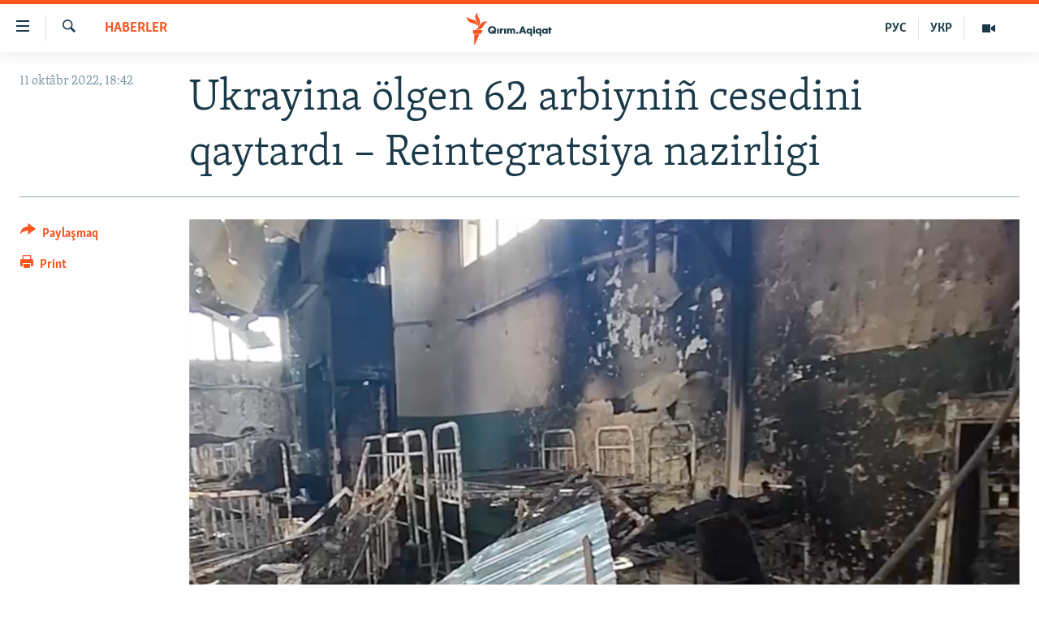

--- FILE ---
content_type: text/html; charset=utf-8
request_url: https://ktat.krymr.com/a/ukrayina-%C3%B6lgen-62-arbiyni%C3%B1-cesedini-qaytard%C4%B1-reintegratsiya-nazirligi/32075856.html
body_size: 11078
content:

<!DOCTYPE html>
<html lang="crh" dir="ltr" class="no-js">
<head>
<link href="/Content/responsive/RFE/crh-CRI/RFE-crh-CRI.css?&amp;av=0.0.0.0&amp;cb=370" rel="stylesheet"/>
<script src="https://tags.krymr.com/rferl-pangea/prod/utag.sync.js"></script> <script type='text/javascript' src='https://www.youtube.com/iframe_api' async></script>
<script type="text/javascript">
//a general 'js' detection, must be on top level in <head>, due to CSS performance
document.documentElement.className = "js";
var cacheBuster = "370";
var appBaseUrl = "/";
var imgEnhancerBreakpoints = [0, 144, 256, 408, 650, 1023, 1597];
var isLoggingEnabled = false;
var isPreviewPage = false;
var isLivePreviewPage = false;
if (!isPreviewPage) {
window.RFE = window.RFE || {};
window.RFE.cacheEnabledByParam = window.location.href.indexOf('nocache=1') === -1;
const url = new URL(window.location.href);
const params = new URLSearchParams(url.search);
// Remove the 'nocache' parameter
params.delete('nocache');
// Update the URL without the 'nocache' parameter
url.search = params.toString();
window.history.replaceState(null, '', url.toString());
} else {
window.addEventListener('load', function() {
const links = window.document.links;
for (let i = 0; i < links.length; i++) {
links[i].href = '#';
links[i].target = '_self';
}
})
}
var pwaEnabled = false;
var swCacheDisabled;
</script>
<meta charset="utf-8" />
<title>Ukrayina &#246;lgen 62 arbiyni&#241; cesedini qaytardı – Reintegratsiya nazirligi</title>
<meta name="description" content="Qaytarılğan cesetler arasında qa&#231; danesi Olenivkada &#246;lgen arbiyni&#241; olğanı aqqında mal&#252;mat berilmey " />
<meta name="keywords" content="HABERLER" />
<meta name="viewport" content="width=device-width, initial-scale=1.0" />
<meta http-equiv="X-UA-Compatible" content="IE=edge" />
<meta name="robots" content="max-image-preview:large">
<link href="https://ru.krymr.com/a/news-vozvrat-tel-voennyh/32075316.html" rel="canonical" />
<meta name="apple-mobile-web-app-title" content="RFE/RL" />
<meta name="apple-mobile-web-app-status-bar-style" content="black" />
<meta name="apple-itunes-app" content="app-id=1561597038, app-argument=//32075856.ltr" />
<meta content="Ukrayina ölgen 62 arbiyniñ cesedini qaytardı – Reintegratsiya nazirligi" property="og:title" />
<meta content="Qaytarılğan cesetler arasında qaç danesi Olenivkada ölgen arbiyniñ olğanı aqqında malümat berilmey " property="og:description" />
<meta content="article" property="og:type" />
<meta content="https://ktat.krymr.com/a/ukrayina-ölgen-62-arbiyniñ-cesedini-qaytardı-reintegratsiya-nazirligi/32075856.html" property="og:url" />
<meta content="Qırım.Aqiqat" property="og:site_name" />
<meta content="https://www.facebook.com/krymrealii" property="article:publisher" />
<meta content="https://gdb.rferl.org/80170000-c0a8-0242-9946-08da755ddede_w1200_h630.png" property="og:image" />
<meta content="1200" property="og:image:width" />
<meta content="630" property="og:image:height" />
<meta content="568280086670706" property="fb:app_id" />
<meta content="summary_large_image" name="twitter:card" />
<meta content="@krymrealii" name="twitter:site" />
<meta content="https://gdb.rferl.org/80170000-c0a8-0242-9946-08da755ddede_w1200_h630.png" name="twitter:image" />
<meta content="Ukrayina ölgen 62 arbiyniñ cesedini qaytardı – Reintegratsiya nazirligi" name="twitter:title" />
<meta content="Qaytarılğan cesetler arasında qaç danesi Olenivkada ölgen arbiyniñ olğanı aqqında malümat berilmey " name="twitter:description" />
<link rel="amphtml" href="https://ktat.krymr.com/amp/ukrayina-&#246;lgen-62-arbiyni&#241;-cesedini-qaytardı-reintegratsiya-nazirligi/32075856.html" />
<script type="application/ld+json">{"articleSection":"HABERLER","isAccessibleForFree":true,"headline":"Ukrayina ölgen 62 arbiyniñ cesedini qaytardı – Reintegratsiya nazirligi","inLanguage":"crh-CRI","keywords":"HABERLER","author":{"@type":"Person","name":"RFE/RL"},"datePublished":"2022-10-11 15:42:09Z","dateModified":"2022-10-11 15:42:35Z","publisher":{"logo":{"width":512,"height":220,"@type":"ImageObject","url":"https://ktat.krymr.com/Content/responsive/RFE/crh-CRI/img/logo.png"},"@type":"NewsMediaOrganization","url":"https://ktat.krymr.com","sameAs":["https://facebook.com/krymrealii","https://twitter.com/krymrealii","https://www.youtube.com/channel/UCTxc3zFdloSLhqPd6mfIMKA","https://soundcloud.com/podcasts-krym-realii","https://www.instagram.com/"],"name":"Qırım.Aqiqat","alternateName":""},"@context":"https://schema.org","@type":"NewsArticle","mainEntityOfPage":"https://ktat.krymr.com/a/ukrayina-ölgen-62-arbiyniñ-cesedini-qaytardı-reintegratsiya-nazirligi/32075856.html","url":"https://ktat.krymr.com/a/ukrayina-ölgen-62-arbiyniñ-cesedini-qaytardı-reintegratsiya-nazirligi/32075856.html","description":"Qaytarılğan cesetler arasında qaç danesi Olenivkada ölgen arbiyniñ olğanı aqqında malümat berilmey ","image":{"width":1080,"height":608,"@type":"ImageObject","url":"https://gdb.rferl.org/80170000-c0a8-0242-9946-08da755ddede_w1080_h608.png"},"name":"Ukrayina ölgen 62 arbiyniñ cesedini qaytardı – Reintegratsiya nazirligi"}</script>
<script src="/Scripts/responsive/infographics.b?v=dVbZ-Cza7s4UoO3BqYSZdbxQZVF4BOLP5EfYDs4kqEo1&amp;av=0.0.0.0&amp;cb=370"></script>
<script src="/Scripts/responsive/loader.b?v=Q26XNwrL6vJYKjqFQRDnx01Lk2pi1mRsuLEaVKMsvpA1&amp;av=0.0.0.0&amp;cb=370"></script>
<link rel="icon" type="image/svg+xml" href="/Content/responsive/RFE/img/webApp/favicon.svg" />
<link rel="alternate icon" href="/Content/responsive/RFE/img/webApp/favicon.ico" />
<link rel="mask-icon" color="#ea6903" href="/Content/responsive/RFE/img/webApp/favicon_safari.svg" />
<link rel="apple-touch-icon" sizes="152x152" href="/Content/responsive/RFE/img/webApp/ico-152x152.png" />
<link rel="apple-touch-icon" sizes="144x144" href="/Content/responsive/RFE/img/webApp/ico-144x144.png" />
<link rel="apple-touch-icon" sizes="114x114" href="/Content/responsive/RFE/img/webApp/ico-114x114.png" />
<link rel="apple-touch-icon" sizes="72x72" href="/Content/responsive/RFE/img/webApp/ico-72x72.png" />
<link rel="apple-touch-icon-precomposed" href="/Content/responsive/RFE/img/webApp/ico-57x57.png" />
<link rel="icon" sizes="192x192" href="/Content/responsive/RFE/img/webApp/ico-192x192.png" />
<link rel="icon" sizes="128x128" href="/Content/responsive/RFE/img/webApp/ico-128x128.png" />
<meta name="msapplication-TileColor" content="#ffffff" />
<meta name="msapplication-TileImage" content="/Content/responsive/RFE/img/webApp/ico-144x144.png" />
<link rel="preload" href="/Content/responsive/fonts/Skolar-Lt_Latin_v2.woff" type="font/woff" as="font" crossorigin="anonymous" />
<link rel="alternate" type="application/rss+xml" title="RFE/RL - Top Stories [RSS]" href="/api/" />
<link rel="sitemap" type="application/rss+xml" href="/sitemap.xml" />
</head>
<body class=" nav-no-loaded cc_theme pg-article print-lay-article js-category-to-nav nojs-images ">
<script type="text/javascript" >
var analyticsData = {url:"https://ktat.krymr.com/a/ukrayina-%c3%b6lgen-62-arbiyni%c3%b1-cesedini-qaytard%c4%b1-reintegratsiya-nazirligi/32075856.html",property_id:"508",article_uid:"32075856",page_title:"Ukrayina ölgen 62 arbiyniñ cesedini qaytardı – Reintegratsiya nazirligi",page_type:"article",content_type:"article",subcontent_type:"article",last_modified:"2022-10-11 15:42:35Z",pub_datetime:"2022-10-11 15:42:09Z",pub_year:"2022",pub_month:"10",pub_day:"11",pub_hour:"15",pub_weekday:"Tuesday",section:"haberler",english_section:"news-tt",byline:"",categories:"news-tt",domain:"ktat.krymr.com",language:"Tatar",language_service:"RFERL Crimea",platform:"web",copied:"yes",copied_article:"32075316|47|Crimea [ru]|2022-10-11",copied_title:"Украина вернула тела 62 погибших военных – Минреинтеграции Украины",runs_js:"Yes",cms_release:"8.44.0.0.370",enviro_type:"prod",slug:"ukrayina-ölgen-62-arbiyniñ-cesedini-qaytardı-reintegratsiya-nazirligi",entity:"RFE",short_language_service:"CRI",platform_short:"W",page_name:"Ukrayina ölgen 62 arbiyniñ cesedini qaytardı – Reintegratsiya nazirligi"};
</script>
<noscript><iframe src="https://www.googletagmanager.com/ns.html?id=GTM-WXZBPZ" height="0" width="0" style="display:none;visibility:hidden"></iframe></noscript><script type="text/javascript" data-cookiecategory="analytics">
var gtmEventObject = Object.assign({}, analyticsData, {event: 'page_meta_ready'});window.dataLayer = window.dataLayer || [];window.dataLayer.push(gtmEventObject);
if (top.location === self.location) { //if not inside of an IFrame
var renderGtm = "true";
if (renderGtm === "true") {
(function(w,d,s,l,i){w[l]=w[l]||[];w[l].push({'gtm.start':new Date().getTime(),event:'gtm.js'});var f=d.getElementsByTagName(s)[0],j=d.createElement(s),dl=l!='dataLayer'?'&l='+l:'';j.async=true;j.src='//www.googletagmanager.com/gtm.js?id='+i+dl;f.parentNode.insertBefore(j,f);})(window,document,'script','dataLayer','GTM-WXZBPZ');
}
}
</script>
<!--Analytics tag js version start-->
<script type="text/javascript" data-cookiecategory="analytics">
var utag_data = Object.assign({}, analyticsData, {});
if(typeof(TealiumTagFrom)==='function' && typeof(TealiumTagSearchKeyword)==='function') {
var utag_from=TealiumTagFrom();var utag_searchKeyword=TealiumTagSearchKeyword();
if(utag_searchKeyword!=null && utag_searchKeyword!=='' && utag_data["search_keyword"]==null) utag_data["search_keyword"]=utag_searchKeyword;if(utag_from!=null && utag_from!=='') utag_data["from"]=TealiumTagFrom();}
if(window.top!== window.self&&utag_data.page_type==="snippet"){utag_data.page_type = 'iframe';}
try{if(window.top!==window.self&&window.self.location.hostname===window.top.location.hostname){utag_data.platform = 'self-embed';utag_data.platform_short = 'se';}}catch(e){if(window.top!==window.self&&window.self.location.search.includes("platformType=self-embed")){utag_data.platform = 'cross-promo';utag_data.platform_short = 'cp';}}
(function(a,b,c,d){ a="https://tags.krymr.com/rferl-pangea/prod/utag.js"; b=document;c="script";d=b.createElement(c);d.src=a;d.type="text/java"+c;d.async=true; a=b.getElementsByTagName(c)[0];a.parentNode.insertBefore(d,a); })();
</script>
<!--Analytics tag js version end-->
<!-- Analytics tag management NoScript -->
<noscript>
<img style="position: absolute; border: none;" src="https://ssc.krymr.com/b/ss/bbgprod,bbgentityrferl/1/G.4--NS/724614609?pageName=rfe%3acri%3aw%3aarticle%3aukrayina%20%c3%b6lgen%2062%20arbiyni%c3%b1%20cesedini%20qaytard%c4%b1%20%e2%80%93%20reintegratsiya%20nazirligi&amp;c6=ukrayina%20%c3%b6lgen%2062%20arbiyni%c3%b1%20cesedini%20qaytard%c4%b1%20%e2%80%93%20reintegratsiya%20nazirligi&amp;v36=8.44.0.0.370&amp;v6=D=c6&amp;g=https%3a%2f%2fktat.krymr.com%2fa%2fukrayina-%25c3%25b6lgen-62-arbiyni%25c3%25b1-cesedini-qaytard%25c4%25b1-reintegratsiya-nazirligi%2f32075856.html&amp;c1=D=g&amp;v1=D=g&amp;events=event1,event52&amp;c16=rferl%20crimea&amp;v16=D=c16&amp;c5=news-tt&amp;v5=D=c5&amp;ch=haberler&amp;c15=tatar&amp;v15=D=c15&amp;c4=article&amp;v4=D=c4&amp;c14=32075856&amp;v14=D=c14&amp;v20=no&amp;c17=web&amp;v17=D=c17&amp;mcorgid=518abc7455e462b97f000101%40adobeorg&amp;server=ktat.krymr.com&amp;pageType=D=c4&amp;ns=bbg&amp;v29=D=server&amp;v25=rfe&amp;v30=508&amp;v105=D=User-Agent " alt="analytics" width="1" height="1" /></noscript>
<!-- End of Analytics tag management NoScript -->
<!--*** Accessibility links - For ScreenReaders only ***-->
<section>
<div class="sr-only">
<h2>Link a&#231;ıqlığı</h2>
<ul>
<li><a href="#content" data-disable-smooth-scroll="1">Esas m&#252;ndericege qaytmaq</a></li>
<li><a href="#navigation" data-disable-smooth-scroll="1">Baş navigatsiyağa qaytmaq</a></li>
<li><a href="#txtHeaderSearch" data-disable-smooth-scroll="1">Qıdıruvğa qaytmaq</a></li>
</ul>
</div>
</section>
<div dir="ltr">
<div id="page">
<aside>
<div class="c-lightbox overlay-modal">
<div class="c-lightbox__intro">
<h2 class="c-lightbox__intro-title"></h2>
<button class="btn btn--rounded c-lightbox__btn c-lightbox__intro-next" title="Nevbetteki">
<span class="ico ico--rounded ico-chevron-forward"></span>
<span class="sr-only">Nevbetteki</span>
</button>
</div>
<div class="c-lightbox__nav">
<button class="btn btn--rounded c-lightbox__btn c-lightbox__btn--close" title="Qapatmağa">
<span class="ico ico--rounded ico-close"></span>
<span class="sr-only">Qapatmağa</span>
</button>
<button class="btn btn--rounded c-lightbox__btn c-lightbox__btn--prev" title="Og&#252;ndeki">
<span class="ico ico--rounded ico-chevron-backward"></span>
<span class="sr-only">Og&#252;ndeki</span>
</button>
<button class="btn btn--rounded c-lightbox__btn c-lightbox__btn--next" title="Nevbetteki">
<span class="ico ico--rounded ico-chevron-forward"></span>
<span class="sr-only">Nevbetteki</span>
</button>
</div>
<div class="c-lightbox__content-wrap">
<figure class="c-lightbox__content">
<span class="c-spinner c-spinner--lightbox">
<img src="/Content/responsive/img/player-spinner.png"
alt="Bekle&#241;iz, l&#252;tfen"
title="Bekle&#241;iz, l&#252;tfen" />
</span>
<div class="c-lightbox__img">
<div class="thumb">
<img src="" alt="" />
</div>
</div>
<figcaption>
<div class="c-lightbox__info c-lightbox__info--foot">
<span class="c-lightbox__counter"></span>
<span class="caption c-lightbox__caption"></span>
</div>
</figcaption>
</figure>
</div>
<div class="hidden">
<div class="content-advisory__box content-advisory__box--lightbox">
<span class="content-advisory__box-text">This image contains sensitive content which some people may find offensive or disturbing.</span>
<button class="btn btn--transparent content-advisory__box-btn m-t-md" value="text" type="button">
<span class="btn__text">
Click to reveal
</span>
</button>
</div>
</div>
</div>
<div class="print-dialogue">
<div class="container">
<h3 class="print-dialogue__title section-head">Print Options:</h3>
<div class="print-dialogue__opts">
<ul class="print-dialogue__opt-group">
<li class="form__group form__group--checkbox">
<input class="form__check " id="checkboxImages" name="checkboxImages" type="checkbox" checked="checked" />
<label for="checkboxImages" class="form__label m-t-md">Images</label>
</li>
<li class="form__group form__group--checkbox">
<input class="form__check " id="checkboxMultimedia" name="checkboxMultimedia" type="checkbox" checked="checked" />
<label for="checkboxMultimedia" class="form__label m-t-md">Multimedia</label>
</li>
</ul>
<ul class="print-dialogue__opt-group">
<li class="form__group form__group--checkbox">
<input class="form__check " id="checkboxEmbedded" name="checkboxEmbedded" type="checkbox" checked="checked" />
<label for="checkboxEmbedded" class="form__label m-t-md">Embedded Content</label>
</li>
<li class="form__group form__group--checkbox">
<input class="form__check " id="checkboxComments" name="checkboxComments" type="checkbox" />
<label for="checkboxComments" class="form__label m-t-md"> Comments</label>
</li>
</ul>
</div>
<div class="print-dialogue__buttons">
<button class="btn btn--secondary close-button" type="button" title="L&#226;ğu etmek">
<span class="btn__text ">L&#226;ğu etmek</span>
</button>
<button class="btn btn-cust-print m-l-sm" type="button" title="Print">
<span class="btn__text ">Print</span>
</button>
</div>
</div>
</div>
<div class="ctc-message pos-fix">
<div class="ctc-message__inner">Link has been copied to clipboard</div>
</div>
</aside>
<div class="hdr-20 hdr-20--big">
<div class="hdr-20__inner">
<div class="hdr-20__max pos-rel">
<div class="hdr-20__side hdr-20__side--primary d-flex">
<label data-for="main-menu-ctrl" data-switcher-trigger="true" data-switch-target="main-menu-ctrl" class="burger hdr-trigger pos-rel trans-trigger" data-trans-evt="click" data-trans-id="menu">
<span class="ico ico-close hdr-trigger__ico hdr-trigger__ico--close burger__ico burger__ico--close"></span>
<span class="ico ico-menu hdr-trigger__ico hdr-trigger__ico--open burger__ico burger__ico--open"></span>
</label>
<div class="menu-pnl pos-fix trans-target" data-switch-target="main-menu-ctrl" data-trans-id="menu">
<div class="menu-pnl__inner">
<nav class="main-nav menu-pnl__item menu-pnl__item--first">
<ul class="main-nav__list accordeon" data-analytics-tales="false" data-promo-name="link" data-location-name="nav,secnav">
<li class="main-nav__item">
<a class="main-nav__item-name main-nav__item-name--link" href="/z/16913" title="HABERLER" data-item-name="news-tt" >HABERLER</a>
</li>
<li class="main-nav__item">
<a class="main-nav__item-name main-nav__item-name--link" href="/z/16921" title="SİYASET" data-item-name="politics-tt" >SİYASET</a>
</li>
<li class="main-nav__item">
<a class="main-nav__item-name main-nav__item-name--link" href="/z/16999" title="İQTİSADİYAT" data-item-name="economy-tt" >İQTİSADİYAT</a>
</li>
<li class="main-nav__item">
<a class="main-nav__item-name main-nav__item-name--link" href="/z/16922" title="CEMİYET" data-item-name="society-tt" >CEMİYET</a>
</li>
<li class="main-nav__item">
<a class="main-nav__item-name main-nav__item-name--link" href="/z/16923" title="MEDENİYET" data-item-name="culture-tt" >MEDENİYET</a>
</li>
<li class="main-nav__item">
<a class="main-nav__item-name main-nav__item-name--link" href="/z/16920" title="İNSAN AQLARI" data-item-name="human-right-crimea-tt" >İNSAN AQLARI</a>
</li>
<li class="main-nav__item">
<a class="main-nav__item-name main-nav__item-name--link" href="/z/16925" title="VİDEO" data-item-name="video-tt" >VİDEO</a>
</li>
<li class="main-nav__item">
<a class="main-nav__item-name main-nav__item-name--link" href="/z/16926" title="S&#220;RET" data-item-name="photogallry-tt" >S&#220;RET</a>
</li>
<li class="main-nav__item">
<a class="main-nav__item-name main-nav__item-name--link" href="/z/16927" title="BLOGLAR" data-item-name="blogs-tt" >BLOGLAR</a>
</li>
<li class="main-nav__item">
<a class="main-nav__item-name main-nav__item-name--link" href="/z/16914" title="FİKİR" data-item-name="opinion-tt" >FİKİR</a>
</li>
</ul>
</nav>
<div class="menu-pnl__item">
<a href="https://ru.krymr.com" class="menu-pnl__item-link" alt="Русский">Русский</a>
<a href="https://ua.krymr.com" class="menu-pnl__item-link" alt="Українською">Українською</a>
</div>
<div class="menu-pnl__item menu-pnl__item--social">
<h5 class="menu-pnl__sub-head">Qoşulı&#241;ız!</h5>
<a href="https://facebook.com/krymrealii" title="Biz FaceBook saytındamız" data-analytics-text="follow_on_facebook" class="btn btn--rounded btn--social-inverted menu-pnl__btn js-social-btn btn-facebook" target="_blank" rel="noopener">
<span class="ico ico-facebook-alt ico--rounded"></span>
</a>
<a href="https://twitter.com/krymrealii" title="Biz Twitter saytındamız" data-analytics-text="follow_on_twitter" class="btn btn--rounded btn--social-inverted menu-pnl__btn js-social-btn btn-twitter" target="_blank" rel="noopener">
<span class="ico ico-twitter ico--rounded"></span>
</a>
<a href="https://www.youtube.com/channel/UCTxc3zFdloSLhqPd6mfIMKA" title="Youtube saytında qoşulı&#241;ız" data-analytics-text="follow_on_youtube" class="btn btn--rounded btn--social-inverted menu-pnl__btn js-social-btn btn-youtube" target="_blank" rel="noopener">
<span class="ico ico-youtube ico--rounded"></span>
</a>
<a href="https://soundcloud.com/podcasts-krym-realii" title="Biz SoundCloud saytındamız" data-analytics-text="follow_on_soundcloud" class="btn btn--rounded btn--social-inverted menu-pnl__btn js-social-btn btn-soundcloud" target="_blank" rel="noopener">
<span class="ico ico-soundcloud ico--rounded"></span>
</a>
<a href="https://www.instagram.com/" title="Instagramda bizni taqip eti&#241;iz" data-analytics-text="follow_on_instagram" class="btn btn--rounded btn--social-inverted menu-pnl__btn js-social-btn btn-instagram" target="_blank" rel="noopener">
<span class="ico ico-instagram ico--rounded"></span>
</a>
</div>
<div class="menu-pnl__item">
<a href="/navigation/allsites" class="menu-pnl__item-link">
<span class="ico ico-languages "></span>
RFE/RS b&#252;t&#252;n saytları
</a>
</div>
</div>
</div>
<label data-for="top-search-ctrl" data-switcher-trigger="true" data-switch-target="top-search-ctrl" class="top-srch-trigger hdr-trigger">
<span class="ico ico-close hdr-trigger__ico hdr-trigger__ico--close top-srch-trigger__ico top-srch-trigger__ico--close"></span>
<span class="ico ico-search hdr-trigger__ico hdr-trigger__ico--open top-srch-trigger__ico top-srch-trigger__ico--open"></span>
</label>
<div class="srch-top srch-top--in-header" data-switch-target="top-search-ctrl">
<div class="container">
<form action="/s" class="srch-top__form srch-top__form--in-header" id="form-topSearchHeader" method="get" role="search"><label for="txtHeaderSearch" class="sr-only">Qıdırmaq</label>
<input type="text" id="txtHeaderSearch" name="k" placeholder="qıdıruv i&#231;&#252;n metin..." accesskey="s" value="" class="srch-top__input analyticstag-event" onkeydown="if (event.keyCode === 13) { FireAnalyticsTagEventOnSearch('search', $dom.get('#txtHeaderSearch')[0].value) }" />
<button title="Qıdırmaq" type="submit" class="btn btn--top-srch analyticstag-event" onclick="FireAnalyticsTagEventOnSearch('search', $dom.get('#txtHeaderSearch')[0].value) ">
<span class="ico ico-search"></span>
</button></form>
</div>
</div>
<a href="/" class="main-logo-link">
<img src="/Content/responsive/RFE/crh-CRI/img/logo-compact.svg" class="main-logo main-logo--comp" alt="site logo">
<img src="/Content/responsive/RFE/crh-CRI/img/logo.svg" class="main-logo main-logo--big" alt="site logo">
</a>
</div>
<div class="hdr-20__side hdr-20__side--secondary d-flex">
<a href="/z/16925" title="Video" class="hdr-20__secondary-item" data-item-name="video">
<span class="ico ico-video hdr-20__secondary-icon"></span>
</a>
<a href="https://ua.krymr.com" title="УКР" class="hdr-20__secondary-item hdr-20__secondary-item--lang" data-item-name="satellite">
УКР
</a>
<a href="https://ru.krymr.com" title="РУС" class="hdr-20__secondary-item hdr-20__secondary-item--lang" data-item-name="satellite">
РУС
</a>
<a href="/s" title="Qıdırmaq" class="hdr-20__secondary-item hdr-20__secondary-item--search" data-item-name="search">
<span class="ico ico-search hdr-20__secondary-icon hdr-20__secondary-icon--search"></span>
</a>
<div class="srch-bottom">
<form action="/s" class="srch-bottom__form d-flex" id="form-bottomSearch" method="get" role="search"><label for="txtSearch" class="sr-only">Qıdırmaq</label>
<input type="search" id="txtSearch" name="k" placeholder="qıdıruv i&#231;&#252;n metin..." accesskey="s" value="" class="srch-bottom__input analyticstag-event" onkeydown="if (event.keyCode === 13) { FireAnalyticsTagEventOnSearch('search', $dom.get('#txtSearch')[0].value) }" />
<button title="Qıdırmaq" type="submit" class="btn btn--bottom-srch analyticstag-event" onclick="FireAnalyticsTagEventOnSearch('search', $dom.get('#txtSearch')[0].value) ">
<span class="ico ico-search"></span>
</button></form>
</div>
</div>
<img src="/Content/responsive/RFE/crh-CRI/img/logo-print.gif" class="logo-print" alt="site logo">
<img src="/Content/responsive/RFE/crh-CRI/img/logo-print_color.png" class="logo-print logo-print--color" alt="site logo">
</div>
</div>
</div>
<script>
if (document.body.className.indexOf('pg-home') > -1) {
var nav2In = document.querySelector('.hdr-20__inner');
var nav2Sec = document.querySelector('.hdr-20__side--secondary');
var secStyle = window.getComputedStyle(nav2Sec);
if (nav2In && window.pageYOffset < 150 && secStyle['position'] !== 'fixed') {
nav2In.classList.add('hdr-20__inner--big')
}
}
</script>
<div class="c-hlights c-hlights--breaking c-hlights--no-item" data-hlight-display="mobile,desktop">
<div class="c-hlights__wrap container p-0">
<div class="c-hlights__nav">
<a role="button" href="#" title="Og&#252;ndeki">
<span class="ico ico-chevron-backward m-0"></span>
<span class="sr-only">Og&#252;ndeki</span>
</a>
<a role="button" href="#" title="Nevbetteki">
<span class="ico ico-chevron-forward m-0"></span>
<span class="sr-only">Nevbetteki</span>
</a>
</div>
<span class="c-hlights__label">
<span class="">Saatnı&#241; esas haberi</span>
<span class="switcher-trigger">
<label data-for="more-less-1" data-switcher-trigger="true" class="switcher-trigger__label switcher-trigger__label--more p-b-0" title="Daa kostermek">
<span class="ico ico-chevron-down"></span>
</label>
<label data-for="more-less-1" data-switcher-trigger="true" class="switcher-trigger__label switcher-trigger__label--less p-b-0" title="Show less">
<span class="ico ico-chevron-up"></span>
</label>
</span>
</span>
<ul class="c-hlights__items switcher-target" data-switch-target="more-less-1">
</ul>
</div>
</div> <div id="content">
<main class="container">
<div class="hdr-container">
<div class="row">
<div class="col-category col-xs-12 col-md-2 pull-left"> <div class="category js-category">
<a class="" href="/z/16913">HABERLER</a> </div>
</div><div class="col-title col-xs-12 col-md-10 pull-right"> <h1 class="title pg-title">
Ukrayina &#246;lgen 62 arbiyni&#241; cesedini qaytardı – Reintegratsiya nazirligi
</h1>
</div><div class="col-publishing-details col-xs-12 col-sm-12 col-md-2 pull-left"> <div class="publishing-details ">
<div class="published">
<span class="date" >
<time pubdate="pubdate" datetime="2022-10-11T18:42:09+02:00">
11 okt&#226;br 2022, 18:42
</time>
</span>
</div>
</div>
</div><div class="col-lg-12 separator"> <div class="separator">
<hr class="title-line" />
</div>
</div><div class="col-multimedia col-xs-12 col-md-10 pull-right"> <div class="cover-media">
<figure class="media-image js-media-expand">
<div class="img-wrap">
<div class="thumb thumb16_9">
<img src="https://gdb.rferl.org/80170000-c0a8-0242-9946-08da755ddede_w250_r1_s.png" alt="Olenivka cezahanesi" />
</div>
</div>
<figcaption>
<span class="caption">Olenivka cezahanesi</span>
</figcaption>
</figure>
</div>
</div><div class="col-xs-12 col-md-2 pull-left article-share pos-rel"> <div class="share--box">
<div class="sticky-share-container" style="display:none">
<div class="container">
<a href="https://ktat.krymr.com" id="logo-sticky-share">&nbsp;</a>
<div class="pg-title pg-title--sticky-share">
Ukrayina &#246;lgen 62 arbiyni&#241; cesedini qaytardı – Reintegratsiya nazirligi
</div>
<div class="sticked-nav-actions">
<!--This part is for sticky navigation display-->
<p class="buttons link-content-sharing p-0 ">
<button class="btn btn--link btn-content-sharing p-t-0 " id="btnContentSharing" value="text" role="Button" type="" title="Ortaq qullanmanı&#241; imk&#226;nlarını kenişletmek">
<span class="ico ico-share ico--l"></span>
<span class="btn__text ">
Paylaşmaq
</span>
</button>
</p>
<aside class="content-sharing js-content-sharing js-content-sharing--apply-sticky content-sharing--sticky"
role="complementary"
data-share-url="https://ktat.krymr.com/a/ukrayina-%c3%b6lgen-62-arbiyni%c3%b1-cesedini-qaytard%c4%b1-reintegratsiya-nazirligi/32075856.html" data-share-title="Ukrayina &#246;lgen 62 arbiyni&#241; cesedini qaytardı – Reintegratsiya nazirligi" data-share-text="Qaytarılğan cesetler arasında qa&#231; danesi Olenivkada &#246;lgen arbiyni&#241; olğanı aqqında mal&#252;mat berilmey ">
<div class="content-sharing__popover">
<h6 class="content-sharing__title">Paylaşmaq</h6>
<button href="#close" id="btnCloseSharing" class="btn btn--text-like content-sharing__close-btn">
<span class="ico ico-close ico--l"></span>
</button>
<ul class="content-sharing__list">
<li class="content-sharing__item">
<div class="ctc ">
<input type="text" class="ctc__input" readonly="readonly">
<a href="" js-href="https://ktat.krymr.com/a/ukrayina-%c3%b6lgen-62-arbiyni%c3%b1-cesedini-qaytard%c4%b1-reintegratsiya-nazirligi/32075856.html" class="content-sharing__link ctc__button">
<span class="ico ico-copy-link ico--rounded ico--s"></span>
<span class="content-sharing__link-text">Copy link</span>
</a>
</div>
</li>
<li class="content-sharing__item">
<a href="https://facebook.com/sharer.php?u=https%3a%2f%2fktat.krymr.com%2fa%2fukrayina-%25c3%25b6lgen-62-arbiyni%25c3%25b1-cesedini-qaytard%25c4%25b1-reintegratsiya-nazirligi%2f32075856.html"
data-analytics-text="share_on_facebook"
title="Facebook" target="_blank"
class="content-sharing__link js-social-btn">
<span class="ico ico-facebook ico--rounded ico--s"></span>
<span class="content-sharing__link-text">Facebook</span>
</a>
</li>
<li class="content-sharing__item">
<a href="https://twitter.com/share?url=https%3a%2f%2fktat.krymr.com%2fa%2fukrayina-%25c3%25b6lgen-62-arbiyni%25c3%25b1-cesedini-qaytard%25c4%25b1-reintegratsiya-nazirligi%2f32075856.html&amp;text=Ukrayina+%c3%b6lgen+62+arbiyni%c3%b1+cesedini+qaytard%c4%b1+%e2%80%93+Reintegratsiya+nazirligi"
data-analytics-text="share_on_twitter"
title="X (Twitter)" target="_blank"
class="content-sharing__link js-social-btn">
<span class="ico ico-twitter ico--rounded ico--s"></span>
<span class="content-sharing__link-text">X (Twitter)</span>
</a>
</li>
<li class="content-sharing__item">
<a href="mailto:?body=https%3a%2f%2fktat.krymr.com%2fa%2fukrayina-%25c3%25b6lgen-62-arbiyni%25c3%25b1-cesedini-qaytard%25c4%25b1-reintegratsiya-nazirligi%2f32075856.html&amp;subject=Ukrayina &#246;lgen 62 arbiyni&#241; cesedini qaytardı – Reintegratsiya nazirligi"
title="Email"
class="content-sharing__link ">
<span class="ico ico-email ico--rounded ico--s"></span>
<span class="content-sharing__link-text">Email</span>
</a>
</li>
</ul>
</div>
</aside>
</div>
</div>
</div>
<div class="links">
<p class="buttons link-content-sharing p-0 ">
<button class="btn btn--link btn-content-sharing p-t-0 " id="btnContentSharing" value="text" role="Button" type="" title="Ortaq qullanmanı&#241; imk&#226;nlarını kenişletmek">
<span class="ico ico-share ico--l"></span>
<span class="btn__text ">
Paylaşmaq
</span>
</button>
</p>
<aside class="content-sharing js-content-sharing " role="complementary"
data-share-url="https://ktat.krymr.com/a/ukrayina-%c3%b6lgen-62-arbiyni%c3%b1-cesedini-qaytard%c4%b1-reintegratsiya-nazirligi/32075856.html" data-share-title="Ukrayina &#246;lgen 62 arbiyni&#241; cesedini qaytardı – Reintegratsiya nazirligi" data-share-text="Qaytarılğan cesetler arasında qa&#231; danesi Olenivkada &#246;lgen arbiyni&#241; olğanı aqqında mal&#252;mat berilmey ">
<div class="content-sharing__popover">
<h6 class="content-sharing__title">Paylaşmaq</h6>
<button href="#close" id="btnCloseSharing" class="btn btn--text-like content-sharing__close-btn">
<span class="ico ico-close ico--l"></span>
</button>
<ul class="content-sharing__list">
<li class="content-sharing__item">
<div class="ctc ">
<input type="text" class="ctc__input" readonly="readonly">
<a href="" js-href="https://ktat.krymr.com/a/ukrayina-%c3%b6lgen-62-arbiyni%c3%b1-cesedini-qaytard%c4%b1-reintegratsiya-nazirligi/32075856.html" class="content-sharing__link ctc__button">
<span class="ico ico-copy-link ico--rounded ico--l"></span>
<span class="content-sharing__link-text">Copy link</span>
</a>
</div>
</li>
<li class="content-sharing__item">
<a href="https://facebook.com/sharer.php?u=https%3a%2f%2fktat.krymr.com%2fa%2fukrayina-%25c3%25b6lgen-62-arbiyni%25c3%25b1-cesedini-qaytard%25c4%25b1-reintegratsiya-nazirligi%2f32075856.html"
data-analytics-text="share_on_facebook"
title="Facebook" target="_blank"
class="content-sharing__link js-social-btn">
<span class="ico ico-facebook ico--rounded ico--l"></span>
<span class="content-sharing__link-text">Facebook</span>
</a>
</li>
<li class="content-sharing__item">
<a href="https://twitter.com/share?url=https%3a%2f%2fktat.krymr.com%2fa%2fukrayina-%25c3%25b6lgen-62-arbiyni%25c3%25b1-cesedini-qaytard%25c4%25b1-reintegratsiya-nazirligi%2f32075856.html&amp;text=Ukrayina+%c3%b6lgen+62+arbiyni%c3%b1+cesedini+qaytard%c4%b1+%e2%80%93+Reintegratsiya+nazirligi"
data-analytics-text="share_on_twitter"
title="X (Twitter)" target="_blank"
class="content-sharing__link js-social-btn">
<span class="ico ico-twitter ico--rounded ico--l"></span>
<span class="content-sharing__link-text">X (Twitter)</span>
</a>
</li>
<li class="content-sharing__item">
<a href="mailto:?body=https%3a%2f%2fktat.krymr.com%2fa%2fukrayina-%25c3%25b6lgen-62-arbiyni%25c3%25b1-cesedini-qaytard%25c4%25b1-reintegratsiya-nazirligi%2f32075856.html&amp;subject=Ukrayina &#246;lgen 62 arbiyni&#241; cesedini qaytardı – Reintegratsiya nazirligi"
title="Email"
class="content-sharing__link ">
<span class="ico ico-email ico--rounded ico--l"></span>
<span class="content-sharing__link-text">Email</span>
</a>
</li>
</ul>
</div>
</aside>
<p class="link-print visible-md visible-lg buttons p-0">
<button class="btn btn--link btn-print p-t-0" onclick="if (typeof FireAnalyticsTagEvent === 'function') {FireAnalyticsTagEvent({ on_page_event: 'print_story' });}return false" title="(CTRL+P)">
<span class="ico ico-print"></span>
<span class="btn__text">Print</span>
</button>
</p>
</div>
</div>
</div>
</div>
</div>
<div class="body-container">
<div class="row">
<div class="col-xs-12 col-sm-12 col-md-10 col-lg-10 pull-right">
<div class="row">
<div class="col-xs-12 col-sm-12 col-md-8 col-lg-8 pull-left bottom-offset content-offset">
<div id="article-content" class="content-floated-wrap fb-quotable">
<div class="wsw">
<p>Ukrayina ölgen 62 arbiyniñ cesedini qaytardı. Bunı Ukrayina reintegratsiya nazirligi haber etti. </p>
<p>&quot;Aytışmalar pek qıyın edi, amma bellisiz ğayıp olğan kişiler vekâletlisi Oleg Kötenkonıñ bütün taqımınıñ zametli işi sayesinde askerlerimizni, hususan da uzun zamandır acı çekken Olenivkadaki askerlerimizni qaytarıp oldıq&quot;, - dep yazıla bildirmede. </p>
<p>Qaytarılğan cesetler arasında qaç danesi Olenivkada ölgen arbiyniñ olğanı aqqında malümat berilmey .</p>
<p>Rusiye qoltutqan «DNR» gruppirovkasınıñ aydutları Olenivkadaki koloniyağa açılğan ateş neticesinde eñ az 53 ukrayınalı cenk esiri elâk oldı, dep bildire. Başta 40 kişi elâk oldı, dep aytıldı. Aydutlar Ukrayına silâlı quvetlerini qabaatlamağa tırışa. Ücüm aqqında Rusiye Federatsiyasınıñ Mudafaa nazirligi de bildirdi.</p>
<p>Olenivkadaki koloniyada ukrayınalı cenk esirleri, hususan bu yıl mayısta Mariupolde esir alınğan ukrayınalı arbiyler tutula.</p>
<p>Eki taraf da mustaqil malümat bermey. <strong>«İnsan aqları media teşebbüsiniñ» </strong>koordinatorı<strong> Olga Reşetilova</strong> qayd etkenine köre, «rusiyeliler cenk esirleri ve reineler mevzusını oyunlarda qullanıp başladı».</p>
<p>Prezident ofisiniñ yolbaşçı mesleatçısı <strong>Mıhaylo Podolâk </strong>bildirgenine köre, ukrayınalı esirlerge işkence yapqanından şübheli sayılğan Rusiye arbiyleriniñ kim olğanı teşkerilecek ve olar cezasını çekecekler.</p>
<p>Rusiye fevralniñ 24-nde Ukrayinağa büyük istilâ etti, amma istegenini alamadı, hususan ukrainalılarnıñ tirenüvi sebebinden Kyivni zapt etemedi.</p>
<p>Aprelniñ 22-nde Rusiye Ukrayinadaki «mahsus operatsiyanıñ» (anda büyük istilânı böyle adlandıralar) «ekinci fazası» vaqtında yañı planlar aqqında bildirdi. Rusiye arbiyleri işğal etilgen Qırımğa qara ayatını temin etmek ve Pridnestrovyege çıqmaq içün Donbas ve cenübiy Ukrayinanı kontrol altına almağa niyetlene.</p>
<p>Faqat, ğarbiy istihbaratnıñ malümatına köre, Donbasta Rusiye muvafaqiyetli sıñırlı ve Ukrayinanıñ küçlü tirenüvi sebebinden Rusiye ordusınıñ ğayıpları büyük.</p>
<p><em>Roskomnadzor <strong>Qırım.Aqiqat </strong>saytını blok etti. <strong>Qırım.Aqiqatnı</strong>küzgü saytı vastasınen oqumaq mümkün: <a class="wsw__a" href="https://krymrcriywdcchs.azureedge.net/" target="_blank">https://krymrcriywdcchs.azureedge.net</a>. Esas adise-vaqialarnı <strong>Qırım.Aqiqatnıñ <a class="wsw__a" href="http://393fd053-0a50-4e88-9690-3f22e1f0e082/" target="_blank">Telegram</a> ve <a class="wsw__a" href="https://www.instagram.com/krymrealii/" target="_blank">İnstagram </a></strong>saifelerinden taqip etiñiz.</em></p><div class="clear"></div>
<div class="wsw__embed">
<div class="infgraphicsAttach" >
<script type="text/javascript">
initInfographics(
{
groups:[],
params:[],
isMobile:true
});
</script>
<div style="background:#eeeeee; border:1px solid #cccccc; padding:5px 10px"><big>Bloklav ve tsenzurasız haberler! Qırım.Aqiqat qullanımını <a class="wsw__a" href="https://ktat.krymr.com/mobile-apps" target="_blank"> qurmaq içün </a> <a class="wsw__a" href="https://apps.apple.com/us/app/id1561597038" target="_blank">iOS</a> ve <a class="wsw__a" href="https://play.google.com/store/apps/details?id=org.rferl.cri" target="_blank">Android</a>.</big></div>
</div>
</div>
</div>
</div>
</div>
<div class="col-xs-12 col-sm-12 col-md-4 col-lg-4 pull-left design-top-offset"> <div class="region">
<div class="media-block-wrap" id="wrowblock-3660_21" data-area-id=R1_1>
<h2 class="section-head">
ESAS </h2>
<div class="row">
<ul>
<li class="col-xs-12 col-sm-12 col-md-12 col-lg-12 mb-grid">
<div class="media-block ">
<a href="/a/kiyev-ataka-rossii-otopleniye-svet-gumanitarnyy-krizis/33655759.html" class="img-wrap img-wrap--t-spac img-wrap--size-2" title="&quot;Bug&#252;n daire endi sıcaq&#231;a – beş derece&quot;. Kyiv Rusiyeni&#241; &#252;c&#252;minden so&#241; &#252;ş&#252;y">
<div class="thumb thumb16_9">
<noscript class="nojs-img">
<img src="https://gdb.rferl.org/5f779bd4-a386-4107-25ae-08de3be37656_cx0_cy4_cw0_w160_r1.jpg" alt="Kyivni&#241; Darnıts&#226; rayonındaki mesken komplekslerinden birinde azbarda barbek&#252;. Dairelerde aş pişirmege bile imk&#226;n yoq. Kyiv, 2026 senesi yanvarni&#241; 18-i" />
</noscript>
<img data-src="https://gdb.rferl.org/5f779bd4-a386-4107-25ae-08de3be37656_cx0_cy4_cw0_w100_r1.jpg" src="" alt="Kyivni&#241; Darnıts&#226; rayonındaki mesken komplekslerinden birinde azbarda barbek&#252;. Dairelerde aş pişirmege bile imk&#226;n yoq. Kyiv, 2026 senesi yanvarni&#241; 18-i" class=""/>
</div>
</a>
<div class="media-block__content">
<a href="/a/kiyev-ataka-rossii-otopleniye-svet-gumanitarnyy-krizis/33655759.html">
<h4 class="media-block__title media-block__title--size-2" title="&quot;Bug&#252;n daire endi sıcaq&#231;a – beş derece&quot;. Kyiv Rusiyeni&#241; &#252;c&#252;minden so&#241; &#252;ş&#252;y">
&quot;Bug&#252;n daire endi sıcaq&#231;a – beş derece&quot;. Kyiv Rusiyeni&#241; &#252;c&#252;minden so&#241; &#252;ş&#252;y
</h4>
</a>
</div>
</div>
</li>
<li class="col-xs-12 col-sm-12 col-md-12 col-lg-12 mb-grid">
<div class="media-block ">
<a href="/a/krym-ubita-studentka-podozrevayut-voyennogo-rf/33648031.html" class="img-wrap img-wrap--t-spac img-wrap--size-2" title="&quot;K&#246;r&#252;ş&#252;vge &#231;ıqtı ve qaytıp kelmedi&quot;. Qırımda bir qız studenti &#246;ld&#252;rildi, Rusiye arbiyi ş&#252;bheli sayıla">
<div class="thumb thumb16_9">
<noscript class="nojs-img">
<img src="https://gdb.rferl.org/10040000-0aff-0242-6d20-08da52d41e2c_cx0_cy10_cw0_w160_r1.jpg" alt="Tasviriy resim" />
</noscript>
<img data-src="https://gdb.rferl.org/10040000-0aff-0242-6d20-08da52d41e2c_cx0_cy10_cw0_w100_r1.jpg" src="" alt="Tasviriy resim" class=""/>
</div>
</a>
<div class="media-block__content">
<a href="/a/krym-ubita-studentka-podozrevayut-voyennogo-rf/33648031.html">
<h4 class="media-block__title media-block__title--size-2" title="&quot;K&#246;r&#252;ş&#252;vge &#231;ıqtı ve qaytıp kelmedi&quot;. Qırımda bir qız studenti &#246;ld&#252;rildi, Rusiye arbiyi ş&#252;bheli sayıla">
&quot;K&#246;r&#252;ş&#252;vge &#231;ıqtı ve qaytıp kelmedi&quot;. Qırımda bir qız studenti &#246;ld&#252;rildi, Rusiye arbiyi ş&#252;bheli sayıla
</h4>
</a>
</div>
</div>
</li>
<li class="col-xs-12 col-sm-12 col-md-12 col-lg-12 mb-grid">
<div class="media-block ">
<a href="/a/qirim-qis-furtunalari-/33643197.html" class="img-wrap img-wrap--t-spac img-wrap--size-2" title="Yıqıp ke&#231;ken g&#252;zellik: Qırımda – qış furtunaları. Ne beklene? (FOTO)">
<div class="thumb thumb16_9">
<noscript class="nojs-img">
<img src="https://gdb.rferl.org/4F8C3F5E-7BF2-4757-9714-2BBB4F7CD29C_w160_r1.jpg" alt="Aluştada Qara de&#241;izde furtuna, arhiv" />
</noscript>
<img data-src="https://gdb.rferl.org/4F8C3F5E-7BF2-4757-9714-2BBB4F7CD29C_w100_r1.jpg" src="" alt="Aluştada Qara de&#241;izde furtuna, arhiv" class=""/>
</div>
</a>
<div class="media-block__content">
<a href="/a/qirim-qis-furtunalari-/33643197.html">
<h4 class="media-block__title media-block__title--size-2" title="Yıqıp ke&#231;ken g&#252;zellik: Qırımda – qış furtunaları. Ne beklene? (FOTO)">
Yıqıp ke&#231;ken g&#252;zellik: Qırımda – qış furtunaları. Ne beklene? (FOTO)
</h4>
</a>
</div>
</div>
</li>
</ul>
</div><a class="link-more" href="/z/16986">ESAS</a>
</div>
</div>
</div>
</div>
</div>
</div>
</div>
</main>
<a class="btn pos-abs p-0 lazy-scroll-load" data-ajax="true" data-ajax-mode="replace" data-ajax-update="#ymla-section" data-ajax-url="/part/section/5/9529" href="/p/9529.html" loadonce="true" title="Continue reading">​</a> <div id="ymla-section" class="clear ymla-section"></div>
</div>
<footer role="contentinfo">
<div id="foot" class="foot">
<div class="container">
<div class="foot-nav collapsed" id="foot-nav">
<div class="menu">
<ul class="items">
<li class="socials block-socials">
<span class="handler" id="socials-handler">
Qoşulı&#241;ız!
</span>
<div class="inner">
<ul class="subitems follow">
<li>
<a href="https://facebook.com/krymrealii" title="Biz FaceBook saytındamız" data-analytics-text="follow_on_facebook" class="btn btn--rounded js-social-btn btn-facebook" target="_blank" rel="noopener">
<span class="ico ico-facebook-alt ico--rounded"></span>
</a>
</li>
<li>
<a href="https://twitter.com/krymrealii" title="Biz Twitter saytındamız" data-analytics-text="follow_on_twitter" class="btn btn--rounded js-social-btn btn-twitter" target="_blank" rel="noopener">
<span class="ico ico-twitter ico--rounded"></span>
</a>
</li>
<li>
<a href="https://www.youtube.com/channel/UCTxc3zFdloSLhqPd6mfIMKA" title="Youtube saytında qoşulı&#241;ız" data-analytics-text="follow_on_youtube" class="btn btn--rounded js-social-btn btn-youtube" target="_blank" rel="noopener">
<span class="ico ico-youtube ico--rounded"></span>
</a>
</li>
<li>
<a href="https://soundcloud.com/podcasts-krym-realii" title="Biz SoundCloud saytındamız" data-analytics-text="follow_on_soundcloud" class="btn btn--rounded js-social-btn btn-soundcloud" target="_blank" rel="noopener">
<span class="ico ico-soundcloud ico--rounded"></span>
</a>
</li>
<li>
<a href="https://www.instagram.com/" title="Instagramda bizni taqip eti&#241;iz" data-analytics-text="follow_on_instagram" class="btn btn--rounded js-social-btn btn-instagram" target="_blank" rel="noopener">
<span class="ico ico-instagram ico--rounded"></span>
</a>
</li>
<li>
<a href="/rssfeeds" title="RSS" data-analytics-text="follow_on_rss" class="btn btn--rounded js-social-btn btn-rss" >
<span class="ico ico-rss ico--rounded"></span>
</a>
</li>
<li>
<a href="/podcasts" title="Podcast" data-analytics-text="follow_on_podcast" class="btn btn--rounded js-social-btn btn-podcast" >
<span class="ico ico-podcast ico--rounded"></span>
</a>
</li>
</ul>
</div>
</li>
<li class="block-primary collapsed collapsible item">
<span class="handler">
INFO
<span title="close tab" class="ico ico-chevron-up"></span>
<span title="open tab" class="ico ico-chevron-down"></span>
<span title="add" class="ico ico-plus"></span>
<span title="remove" class="ico ico-minus"></span>
</span>
<div class="inner">
<ul class="subitems">
<li class="subitem">
<a class="handler" href="https://ru.krymr.com/p/5471.html" title="Contacts" >Contacts</a>
</li>
<li class="subitem">
<a class="handler" href="/p/4856.html" title="Qırım.Aqiqat. Bizim aqqında" >Qırım.Aqiqat. Bizim aqqında</a>
</li>
<li class="subitem">
<a class="handler" href="/mobile-apps" title="Android | iOS" >Android | iOS</a>
</li>
<li class="subitem">
<a class="handler" href="/rssfeeds" title="RSS" >RSS</a>
</li>
</ul>
</div>
</li>
</ul>
</div>
</div>
<div class="foot__item foot__item--copyrights">
<p class="copyright">&#169; Qırım.Aqiqat, 2026 | All Rights Reserved.</p>
</div>
</div>
</div>
</footer> </div>
</div>
<script defer src="/Scripts/responsive/serviceWorkerInstall.js?cb=370"></script>
<script type="text/javascript">
// opera mini - disable ico font
if (navigator.userAgent.match(/Opera Mini/i)) {
document.getElementsByTagName("body")[0].className += " can-not-ff";
}
// mobile browsers test
if (typeof RFE !== 'undefined' && RFE.isMobile) {
if (RFE.isMobile.any()) {
document.getElementsByTagName("body")[0].className += " is-mobile";
}
else {
document.getElementsByTagName("body")[0].className += " is-not-mobile";
}
}
</script>
<script src="/conf.js?x=370" type="text/javascript"></script>
<div class="responsive-indicator">
<div class="visible-xs-block">XS</div>
<div class="visible-sm-block">SM</div>
<div class="visible-md-block">MD</div>
<div class="visible-lg-block">LG</div>
</div>
<script type="text/javascript">
var bar_data = {
"apiId": "32075856",
"apiType": "1",
"isEmbedded": "0",
"culture": "crh-CRI",
"cookieName": "cmsLoggedIn",
"cookieDomain": "ktat.krymr.com"
};
</script>
<div id="scriptLoaderTarget" style="display:none;contain:strict;"></div>
</body>
</html>